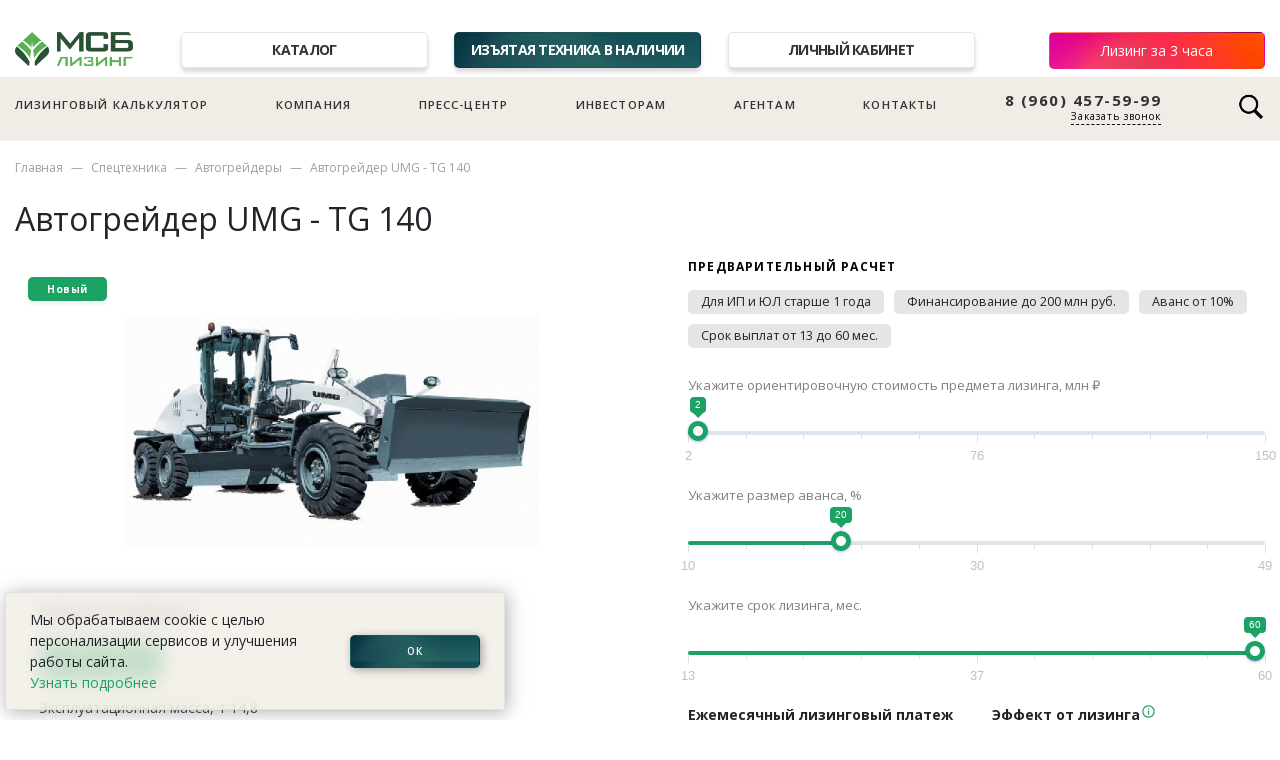

--- FILE ---
content_type: text/html; charset=UTF-8
request_url: https://www.msb-leasing.ru/item/avtogrejder-umg-tg-140
body_size: 15497
content:
<!DOCTYPE html>
<html lang="ru_RU">
<head>
    <title>Автогрейдер UMG - TG 140 в лизинг</title>
    <meta charset="UTF-8">
    <meta http-equiv="X-UA-Compatible" content="IE=edge">
    <meta name="viewport" content="width=device-width, initial-scale=1">
        <meta name="description" content="Автогрейдер UMG - TG 140 в лизинг по выгодной цене. Большой выбор дорожных грейдеров в каталоге МСБ-Лизинг">
<meta property="og:description" content="Автогрейдер UMG - TG 140 в лизинг по выгодной цене. Большой выбор дорожных грейдеров в каталоге МСБ-Лизинг">
<meta name="csrf-param" content="_csrf">
<meta name="csrf-token" content="t9OLYYB2MjjXq1lVlywDM8DTiQNB_7i4kiwGhtRf0V6EjL4i6y9BDoWdPgevbzFVo-e-WhOMgerwRUT-p2_oHQ==">

<link href="/assets/baa3506e/css/bootstrap.css?v=1751267172" rel="stylesheet">
<link href="https://cdn.jsdelivr.net/npm/suggestions-jquery@19.8.0/dist/css/suggestions.min.css" rel="stylesheet">
<link href="https://cdnjs.cloudflare.com/ajax/libs/ion-rangeslider/2.3.1/css/ion.rangeSlider.min.css" rel="stylesheet">
<link href="https://unpkg.com/swiper/swiper-bundle.min.css" rel="stylesheet">
<link href="/assets/6c9f0c87/css/activeform.css?v=1769802660" rel="stylesheet">
<script>var inputmask_120c9f00 = {"mask":"7 (999) 999-99999"};</script>    <meta property='og:locale' content='ru_RU'>
    <meta property='og:site_name' content='МСБ-Лизинг'>
    <meta property='og:title' content='Автогрейдер UMG - TG 140 в лизинг'>
    <meta property='og:type' content='website'>

    <link rel='prefetch' href='/services'>
    <link rel='prefetch' href='/company'>
    <link rel='prefetch' href='/company/contacts'>

    <link rel='icon' href='/favicon.png' type='image/png'>
    <link rel='preconnect' href='https://fonts.googleapis.com'>
    <link rel='preconnect' href='https://fonts.gstatic.com' crossorigin>
    <link href='https://fonts.googleapis.com/css2?family=Open+Sans:ital,wght@0,300;0,400;0,600;0,700;0,800;1,400&amp;display=swap'
          rel='stylesheet'>


    <link rel='stylesheet' href="/css/design1.css?0449">
    <link rel='stylesheet' href="/css/design2.css?0449">

    <!--    <link rel='stylesheet' href="/css/homepage.css?--><!--">-->

    <link rel='stylesheet' href="/css/homepage2.css?0449">
    <link rel='stylesheet' href="/css/marketplace.css?0449">
    <link rel='stylesheet' href="/css/company.css?0449">
    <link rel='stylesheet' href="/css/leasing.css?0449">
    <link rel='stylesheet' href="/css/form.css?0449">
    <link rel='stylesheet' href="/css/calc.css?0449">
    <link rel='stylesheet' href="/css/cabinet.css?0449">
    <link rel='stylesheet' href="/css/cabinet_edoc.css?0449">
    <link rel='stylesheet' href="/css/redesign.css?0449">

    <link rel='stylesheet' href="/css/contacts.css?0449">


    <link rel='stylesheet' href="/css/calc3.css?0449">
    <link rel='stylesheet' href="/css/trucks.css?0449">
    <link rel='stylesheet' href="/css/shop.css?0449">
    <link rel='stylesheet' href="/css/shopslider.css?0449">
    <link rel='stylesheet' href="/css/design2024.css?0449">


    <!-- Roistat Counter Start -->
    <script>
        (function (w, d, s, h, id) {
            w.roistatProjectId = id;
            w.roistatHost = h;
            var p = d.location.protocol == "https:" ? "https://" : "http://";
            var u = /^.*roistat_visit=[^;]+(.*)?$/.test(d.cookie) ? "/dist/module.js" : "/api/site/1.0/" + id + "/init?referrer=" + encodeURIComponent(d.location.href);
            var js = d.createElement(s);
            js.charset = "UTF-8";
            js.async = 1;
            js.src = p + h + u;
            var js2 = d.getElementsByTagName(s)[0];
            js2.parentNode.insertBefore(js, js2);
        })(window, document, 'script', 'cloud.roistat.com', '7236976439888c33a7dddd7ed4b7c05d');
    </script>
    <!-- Roistat Counter End -->

</head>

<body>

<header class="d-block">

    <div class="d-none d-md-block topnav mt-4 pt-2 mb-2 container">
        <div class="d-flex">
            <div><a class='topnav_logo' href='/'>
                    <img src='/image/image001.png'
                         alt='МСБ-Лизинг'>
                </a>
            </div>
            <div class="px-5 flex-grow-1 d-flex  justify-content-between">

                <div class='topnav_item'>
                    <a class='topnav_link' style="" href='/services'>Каталог</a>
                </div>
                <div class='topnav_item'>
                    <!--                    <a class='topnav_link' style="" href='/shop'>Магазин техники в наличии</a>-->
                    <a class='topnav_link topnav_link__special' style="" href='/seized'>Изъятая техника в наличии</a>
                </div>

                <div class='topnav_item'>
                    <a class='topnav_link' style="" href='/cabinet'>Личный кабинет</a>
                </div>
            </div>
                        <div>
                <a class='button_whatsapp button__red' href='/form'>Лизинг за 3 часа</a>
            </div>
                    </div>
    </div>


    <!--  только для мобильного меню-бутерброда-->
    <nav class="d-md-none container navbar navbar-expand-lg  navbar-light">
        <a class="navbar-brand" href="/">
            <img src="/image/image001.png"
                 alt="МСБ-Лизинг">
        </a>

        <style>
            .button-wrapper {
                display: flex;
                /*align-items: center;*/
                gap: 2px; /* пробел между кнопками */
            }

            .button-wrapper a,
            .button-wrapper button {
                height: 32px; /* одинаковая высота */
                display: flex;
                /*align-items: center;*/
                padding: 0 2px;
            }
        </style>

        <div class="d-flex ml-auto button-wrapper">
<!--            <a href="https://widget.yourgood.app/#whatsapp" class="button_whatsapp_top" target="_blank">-->
<!--                <img class="d-md-none" src="/image/design/2024/whatsapp.png"></a>-->

            <a href="tel:88007073637" class="d-md-none">
                <img style="width: 32px; margin-top: 0px;" src="/image/design/call_icon8.png">
            </a>

            <button class="navbar-toggler" type="button" data-toggle="collapse" data-target="#navbar">
                <span class="navbar-toggler-icon"></span>
            </button>
        </div>

        <div class="collapse pda_navbar_shadow navbar-collapse justify-content-between" id="navbar">
            <ul style="padding-top: 15px;" class="mx-4 navbar-nav justify-content-between">

                <li class='nav-item'>
                    <a class='nav-link' href='/calculator'>Лизинговый калькулятор</a>
                </li>
                <li class='nav-item'>
                    <a class='nav-link' href="/services">Каталог</a>
                </li>
                <li class='nav-item'>
                    <a class='nav-link' href='/seized'><span class="blink"
                                                             style="color: var(--msb-green2)">&rarr;</span> Изъятая
                        техника в наличии</a>
                </li>
                <li class='nav-item'>
                    <a class='nav-link' href='/cabinet'>Личный кабинет</a>
                </li>


                <li class='d-none  d-lg-inline-block nav-item'>
                    <a class='nav-link' href='/company'>Компания</a>
                </li>

                <!--                только для мобильного меню-бутерброда -->
                <li class='nav-item d-lg-none'>
                    <span class='nav-link' onclick="$('#submenu_company').slideToggle(180)">Компания <span
                                style="font-size: 80%;color:grey">&#x25BC;</span></span>
                </li>

                <div id="submenu_company" class="nav-item" style="display: none;">
                    <div class='ml-3'>
                        <div><a class="submenu_item" href='/company'>О компании</a></div>
                        <div><a class="submenu_item" href='/company/clients'>Клиентам</a></div>
                        <!--                        <div><a class="submenu_item" href='/investors'>Инвесторам</a></div>-->
                        <div><a class="submenu_item" href='/company/staff'>Команда</a></div>
                        <div><a class="submenu_item" href='/company/career'>Карьера и жизнь в компании</a></div>
                        <div><a class="submenu_item" href='/company/our-clients'>Наши клиенты</a></div>
                        <div><a class="submenu_item" href='/company/docs'>Документы</a></div>
                        <div><a class="submenu_item" href='/company/requisites'>Реквизиты</a></div>
                        <div><a class="submenu_item" href='/company/faq'>Вопрос-ответ</a></div>
                        <div><a class="submenu_item" href='/company/partners'>Наши партнеры</a></div>
                        <div><a class="submenu_item" href='/siezed'>Изъятая техника в наличии</a></div>
                        <div><a class="submenu_item" href='/company/contacts'>Контакты</a></div>
                    </div>

                </div>


                <!--        <li class='nav-item'>-->
                <!--          <a class='nav-link' href="/services">Каталог</a>-->
                <!--        </li>-->


                <li class='nav-item'>
                    <a class='nav-link' href='/news'>Пресс-центр</a>
                </li>
                <li class='nav-item d-none d-lg-inline-block'>
                    <a class='nav-link' href='/investors'>Инвесторам</a>
                </li>

                <li class='nav-item'>
                    <a class='nav-link'
                       href='https://agent.msb-leasing.ru/?utm_source=msb_sayt&utm_medium=cpc&utm_campaign=traffik_s_sayata_msb'>Агентам</a>
                </li>

                <!--                только для мобильного меню-бутерброда -->
                <li class='nav-item d-lg-none'>
                    <span class='nav-link' onclick="$('#submenu_investors').slideToggle(180)">Инвесторам <span
                                style='font-size: 80%;color:grey'>&#x25BC;</span></span>
                </li>

                <div id='submenu_investors' class='nav-item' style='display: none;'>
                    <div class='ml-3'>
                        <div><a class='submenu_item' href='/investors'>Инвесторам</a></div>
                        <div><a class='submenu_item' href='/investors/info'>Основные
                                показатели</a></div>
                        <div><a class='submenu_item' href='/investors/bonds'>Выпуски облигаций</a></div>
                        <div><a class='submenu_item' href='/investors/disclosure'>Раскрытие информации</a></div>

                    </div>

                </div>


                <li class="nav-item">
                    <a class="nav-link" href="/company/contacts">Контакты</a>
                </li>


                <li class='nav-item my-3 my-md-0 pl-2 pl-md-0'>
                    <a class='button_whatsapp button__red' href='/form'>Лизинг за 3 часа</a>
                </li>

<!--                <li class="pl-2 pl-md-0 mb-2 mb-md-0">-->
<!--                    <a href=' https://widget.yourgood.app/#whatsapp' class='py-1 pr-3 button_whatsapp'-->
<!--                       target='_blank'><img-->
<!--                                width='25' class='ml-2 mr-2' src='/image/design/2024/whatsapp.png'>Написать-->
<!--                        WhatsApp</a>-->
<!--                </li>-->

            </ul>
            <div class="navbar-text mt-md-3">
                <div class="float-right">
                    <div class="region_phone">
                        <div class="wrap_icon inner-table-block">
                            <div class="phone-block pl-3 pl-md-0">
                                <div>
                                    <div class="phone">
                                        <div class="wrap">
                                            <div style="position:relative;">
                                                <img class="d-xnone d-md-block nav_call_ico"
                                                     src="/image/design/call_icon.png">
                                                <a href="tel:88007073637"
                                                   onclick="ym(30946921,'reachGoal','7')">8 (800) 707-36-37</a></div>
                                        </div>
                                    </div>
                                </div>
                                <div class="callback_wrap"><span
                                            class="js_b24_widget_start callback-block" style="font-weight: 500;"
                                            onclick="$('#modal_form_callus1').modal();ym(30946921,'reachGoal','8');">Заказать звонок</span>
                                </div>


                            </div>
                        </div>
                    </div>
                </div>
            </div>
        </div>

    </nav>
    <div class="d-none d-md-block  py-3 navi">


        <ul class="container navi_ul justify-content-between">
            <li>
                <a href='/calculator'>Лизинговый калькулятор
<!--                    <img class='navi_dot' src='/image/design/dot.png'>-->
                </a>
            </li>
            <li>
                <a href='/company'>Компания</a>
            </li>
            <li>
                <a href='/news'>Пресс-центр</a>
            </li>
            <li class='d-none d-lg-inline-block'>
                <a href='/investors'>Инвесторам</a>
            </li>
            <li>
                <a href='https://agent.msb-leasing.ru/?utm_source=msb_sayt&utm_medium=cpc&utm_campaign=traffik_s_sayata_msb'>Агентам</a>
            </li>
            <li>
                <a href='/company/contacts'>Контакты</a>
            </li>

            <li id='header_phone' style="line-height: 100%;text-align: right;">
                <a href='tel:8-960-457-59-99' style="font-weight: 700;font-size: 15px;display:block;"
                   onclick="ym(30946921,'reachGoal','7')">8 (960) 457-59-99</a>
                <div
                        class='js_b24_widget_start navi_callback'
                        onclick="$('#modal_form_callus1').modal();ym(30946921,'reachGoal','8');">Заказать звонок
                </div>
            </li>

                        <li>
                <div class="d-flex">
                    <form id='header_search' style='display: none' action='/search'>
                        <input required type='search' style='width: 284px;font-size: 1em;' class='form-control' name='q'
                               placeholder='Поиск'>
                    </form>
                    <div>
                        <img class="ml-2" style='width: 28px;cursor: pointer' src='/image/design/ico_search2.png'
                             onclick="$('#header_phone').toggle(100);$('#header_search').toggle(200);$('#header_search input').focus()">
                    </div>
                </div>
                            </li>

<!--            <li>-->
<!--                <a href="https://widget.yourgood.app/#whatsapp" class="button_whatsapp" target="_blank">-->
<!--                    <img width="25" class="ml-2 mr-2" src="/image/design/2024/whatsapp.png">Написать WhatsApp</a>-->
<!--            </li>-->
        </ul>
    </div>
</header>

<section class="bg-white">

        
<!--модальная форма id=modal_form_item -->

<div class='modal fade modal_form js_contact_form_wrapper' id='modal_form_item'>
    <div class='modal-dialog'>
        <div class='modal-content'>
            <div class='modal-header' style='padding-bottom: 0;'>
                <h5 id="modal_form_item_title"  class='modal-title js_submit_success_hide'>Заявка на лизинг</h5>
                <h5 class='modal-title js_submit_success_show'>Заявка получена!</h5>

                <button type='button' class='close' data-dismiss='modal'>
                    <span>&times;</span>
                </button>
            </div>
            <div class='modal-body' style='padding-top: 10px;'>

                <div class="js_submit_success_show success_message">
                    Спасибо, ваш запрос отправлен нашим менеджерам.
                    Мы скоро свяжемся с вами!
                </div>
                <form id="w0" class="js_contact_form js_submit_success_hide form-vertical kv-form-bs4" action="/popup-request-submit" method="post">
<input type="hidden" name="_csrf" value="t9OLYYB2MjjXq1lVlywDM8DTiQNB_7i4kiwGhtRf0V6EjL4i6y9BDoWdPgevbzFVo-e-WhOMgerwRUT-p2_oHQ==">
				<div class="form-group highlight-addon field-contactmarketplaceform-product_name">


<input type="hidden" id="contactmarketplaceform-product_name" class="form-control" name="ContactMarketplaceForm[product_name]" value="Автогрейдер UMG - TG 140">

<div class="invalid-feedback"></div>

</div>              <div class="form-group highlight-addon field-contactmarketplaceform-product_id">


<input type="hidden" id="contactmarketplaceform-product_id" class="form-control" name="ContactMarketplaceForm[product_id]" value="661">

<div class="invalid-feedback"></div>

</div>
                <div class="form-group highlight-addon field-contactmarketplaceform-name required">
<label class="has-star" for="contactmarketplaceform-name">Укажите ваше имя</label>

<input type="text" id="contactmarketplaceform-name" class="form-control" name="ContactMarketplaceForm[name]" aria-required="true">

<div class="invalid-feedback"></div>

</div><!--                -->

                <div class="form-group highlight-addon field-contactmarketplaceform-phone required">
<label class="has-star" for="contactmarketplaceform-phone">Контактный телефон</label>

<input type="text" id="contactmarketplaceform-phone" class="form-control" name="ContactMarketplaceForm[phone]" aria-required="true" data-plugin-inputmask="inputmask_120c9f00">

<div class="invalid-feedback"></div>

</div>
                <div class="form-group highlight-addon field-contactmarketplaceform-orgform">
<label class="has-star pt-0">Укажите свой статус:</label>

<input type="hidden" name="ContactMarketplaceForm[orgForm]" value=""><div id="contactmarketplaceform-orgform" role="radiogroup"><div class="form-check form-check-inline"><input type="radio" id="contactmarketplaceform-orgform--0" class="form-check-input" name="ContactMarketplaceForm[orgForm]" value="JUR" checked data-index="0" labelOptions='{"class":"form-check-label"}'><label class="form-check-label" for="contactmarketplaceform-orgform--0">Юридическое лицо</label></div>
<div class="form-check form-check-inline"><input type="radio" id="contactmarketplaceform-orgform--1" class="form-check-input" name="ContactMarketplaceForm[orgForm]" value="IP" data-index="1" labelOptions='{"class":"form-check-label"}'><label class="form-check-label" for="contactmarketplaceform-orgform--1">ИП</label></div>
<div class="form-check form-check-inline"><input type="radio" id="contactmarketplaceform-orgform--2" class="form-check-input" name="ContactMarketplaceForm[orgForm]" value="AGENT" data-index="2" labelOptions='{"class":"form-check-label"}'><label class="form-check-label" for="contactmarketplaceform-orgform--2">Агент</label></div></div>

<div class="invalid-feedback"></div>

</div>
<!--                -->                <div class="form-group highlight-addon field-contactmarketplaceform-agree">
<div class="form-check"><input type="hidden" name="ContactMarketplaceForm[agree]" value="0"><input type="checkbox" id="contactmarketplaceform-agree" class="form-check-input" name="ContactMarketplaceForm[agree]" value="1">
<label class="has-star form-check-label" for="contactmarketplaceform-agree">Ознакомлен с <a href="/company/personal">соглашеним на обработку персональных данных</a></label>
<div class="invalid-feedback"></div>
</div>
</div>
                <div class="form-group highlight-addon field-contactpopupquestionform-yacaptcha required">
    <div class="yacaptcha_error"><div class="invalid-feedback"></div></div></div>
    <input type="hidden" id="contactmarketplaceform_384_-yacaptcha" class="form-control" name="ContactMarketplaceForm[yaCaptcha]">
<div id="captcha-container_contactmarketplaceform_384_"></div>

<script>
	function smartCaptchaInitcontactmarketplaceform_384_() {
		if (!window.smartCaptcha) {
			return;
		}

		const container = document.getElementById('captcha-container_contactmarketplaceform_384_');

		const widgetId = window.smartCaptcha.render(container, {
			sitekey: 'ysc1_hZ2c5UjPQIg6Yihwe23hGVKeUnw3IOEtxwwGEKBO3c835c78',
			hl: 'ru',
			callback: yandex_captcha_contactmarketplaceform_384_,
		});
// alert(widgetId);
console.log(widgetId);
	}
function successCallback(){
	$('.yacaptcha_error').removeClass('yacaptcha_error');
}
	function yandex_captcha_contactmarketplaceform_384_() {
		var smartToken = document.querySelector('#captcha-container_contactmarketplaceform_384_ > input[name="smart-token"]').value;
		document.getElementById('contactmarketplaceform_384_-yacaptcha').value = smartToken;
	}
</script>
<style>
	 /*HACK?*/
	.form-group>.yacaptcha_error>.invalid-feedback{
		display: block;
	}
</style>


                <div class="mt-2">
                    <button type='submit' xonclick="ym(30946921,'reachGoal','10')" class='btn callus_btn btn_msb btn_green'>Отправить заявку</button>
                </div>
                <div class="modal_form_notice my-2">*Поле обязательно для заполнения</div>
                </form>            </div>
        </div>
    </div>
</div>


<div class='container'>
    <!--хлебные крошки-->
    <nav>
<ol class='breadcrumb'>
    <li class='breadcrumb-item'><a href='/'>Главная</a></li>

  
    <li class='breadcrumb-item'>
                    <a href='/services/lizing-spetstekhniki'>Спецтехника</a>
            </li>
    
    <li class='breadcrumb-item'>
                    <a href='/subcat/avtogrejdery'>Автогрейдеры</a>
            </li>
    
    <li class='breadcrumb-item'>
                    <a href='#'>Автогрейдер UMG - TG 140</a>
            </li>
    </ol>
</nav>


<h2 class="market_item_title mb-3">Автогрейдер UMG - TG 140</h2>


<div class="row no-gutters market_item_row">
    <div class="col-md-6 market_item_col1">

        <div class="market_item_flex">
            <div class="market_item_flex_item market_item_flex_item_pic">

                                    <div class='market_subcat_card_state'>Новый</div>
                
                
<!-- если не одна картинка, то создаем слайдер -->
                <img class='market_item_img'  alt="Автогрейдер UMG - TG 140" title="Автогрейдер UMG - TG 140"  src='/upload/marketplace/661.jpg?1649'>
        
            </div>
            <div class='market_item_flex_item market_item_flex_item_info pb-5 pr-5 pt-3 pl-4'>
                                  <div class='market_item_price_none mb-2 mt-4'>Цена по запросу</div>

                  <a class='btn callus_btn btn_msb btn_green mt-2 mt-md-2 mb-3'
                     onclick="$('#modal_form_item').modal();$('#modal_form_item_title').text('Запрос цены');"
                  >Запрос цены</a> <br>
                                Эксплуатационная масса, т 14,8<br />
    Модель двигателя ЯМЗ-53416.1000175<br />
    Мощность двигателя, кВт (л.с.) 131 (178)<br />
<br />
<br />
Просторная и комфортабельная кабина с климатической системой, со встроенной системой защиты от падающих предметов (FOPS) и защитой при опрокидывании машины (ROPS).<br />
Конструкция и остекление кабины обеспечивают прекрасный панорамный обзор.<br />
Рядный двигатель ЯМЗ последнего поколения, благодаря интеллектуальной системе управления, турбонаддуву и охлаждению наддувочного воздуха, имеет высокую мощность. Среди его достоинств — топливная экономичность, легкий холодный запуск при отрицательной температуре, низкий уровень шума и вибрации.<br />
Большое разнообразие навесного оборудования.<br />
Т-образная тяговая рама грейдерного отвала рассчитана на высокие нагрузки.<br />
Многофункциональный дисплей<br />
<br />
Технические характеристики грейдера UMG - TG 140<br />
Колёсная схема	1х2х3<br />
Эксплуатационная масса, кг	14800<br />
Двигатель модель	Cummins/ЯМЗ<br />
Номинальная мощность, л.с.	131(178)<br />
Максимальная скорость вперед / назад, км/ч	42,5 / 28,9 (38,6 / 26,3)<br />
Радиус поворота, мм.	7800<br />
Производитель ДВС	ЯМЗ<br />
Модель ДВС	53416.1000175<br />
Номинальные обороты, об./мин.	170/2000<br />
Количество передач	6 / 3<br />
Класс автогрейдера	средний<br />
<br />
            </div>
        </div>
    </div>


    <div class="col-md-6 pl-md-5">
        <h4 class='market_item_calc_title mt-4 mt-md-0 mb-3'>Предварительный расчет</h4>


        <ul class="deal_conditions2">
         <li> Для ИП и ЮЛ старше 1 года<li> Финансирование до 200 млн руб.<li> Аванс от 10%<li> Срок выплат от 13 до 60 мес.        </ul>

        
<div class='calculator2__container js_calc_api' id="marketplace_calc2">

  

  <!--  выбора сегмента через select тут нет,
  но  это для единообразного html во всех калькуляторах. см calc.js -->
	<select style='display: none;' class='js_form_radio'>  <option selected
           id="segment1" value="1"
           data-advancemin="10"
           data-termmin="13" data-termmax="60"
           data-costmin="2000000" data-costmax="150000000"
		></option></select>

            <div class='calc2_slider mb-4'>
            <span class='calc2_label'>Укажите ориентировочную стоимость предмета лизинга, млн ₽</span>
            <input class="js_trigger_metrika_onchange" type='hidden' class='irs-hidden-input irs-val' id='range_sum'/>
        </div>

    


    <div class='calc2_slider mb-4'>
        <span class='calc2_label'>Укажите размер аванса, %</span>
        <input type='hidden' class='js_trigger_metrika_onchange irs-hidden-input irs-val' id='range_advance' data-default='20' />
    </div>

    <div class='calc2_slider mb-4'>
        <span class='calc2_label'>Укажите срок лизинга, мес.</span>
        <input  type='hidden' class='js_trigger_metrika_onchange irs-hidden-input irs-val irs-val2' id='range_term' data-default='60' />
    </div>


    <div class="row">
    <div class='col calc2_output_col mb-3'>
        <div class='calc_big_value_title2'>Ежемесячный лизинговый платеж</div>
        <div class='calc_big_value mb-2'><span id='js_calc_pay'></span> ₽</div>


        <div class='calc_small_value2'>
            <span id='js_calc_advance'></span> ₽ &mdash; авансовый платеж
<!--            <br>-->
<!--            <span id='js_calc_total'></span> ₽ &mdash; всего лизинговых-->
<!--            платежей-->
        </div>
        <br>
    </div>

    <div class='col calc2_output_col mb-3'>

            <div class='calc_big_value_title2'>Эффект от лизинга <img src='/image/design/marketplace/info.png' class="calc_big_value_info" onclick="$('#market_item_info_popup').slideToggle(200)">

            <div id="market_item_info_popup" class="market_item_info_popup market_card2_shadow market_card2_shadow_active   ">
                <div class="market_item_info_popup_title">Налоговые преимущества при покупки техники и транспорта в лизинг</div>
                <div class="market_item_info_popup_li mb-2 mt-2">Лизинговые платежи можно отнести на себестоимость, снизив налог на прибыль компании;</div>
                <div class='market_item_info_popup_li'>  НДС, включенный в лизинговые платежи,
                    предъявляется к возмещению. </div>
            </div>
            </div>

        <div class='calc_big_value mb-2'><span id='js_calc_eff'></span> ₽</div>


        <div class='calc_small_value2'>

            <span id='js_calc_nds'></span> ₽ &mdash; сумма
        НДС к зачету <br>

            <span id='js_calc_economy'></span> ₽ &mdash; экономия по
        налогу на прибыль
    </div>

    </div>
    <div class='market_item_price_notice2 ml-3 mb-5'>
        Данное предложение не является офертой,
        приведенный расчет &mdash; предварительный. <br>
        Для окончательного расчета отправьте заявку.
    </div>


</div>

        <a class='btn callus_btn btn_msb btn_green mt-3 mt-md-5 mb-2 mb-md-0'
           data-toggle='modal' data-target='#modal_form_item'>Отправить заявку</a>


    </div>
</div>

    <div class='col-12'>
        
  <div class="msb_card row no-gutters p-3 my-3">
              <div class='col-sm-6'>
          <div class='d-flex'>
            <div class='pr-2 mb-3 mb-sm-0'>
              <a href="/files/docs/Анкета 2025.doc">
                <img class="company_docs_ico" src="/image/design/ico_doc.png">
              </a>
            </div>
            <div>
              <a class="company_docs" href="/files/docs/Анкета 2025.doc">Анкета лизингополучателя</a><br>
              <span class="company_docs_size">193 Кб</span>
            </div>
          </div>
        </div>
              <div class='col-sm-6'>
          <div class='d-flex'>
            <div class='pr-2 mb-3 mb-sm-0'>
              <a href="/files/docs/Лизинговая заявка 2024.doc">
                <img class="company_docs_ico" src="/image/design/ico_doc.png">
              </a>
            </div>
            <div>
              <a class="company_docs" href="/files/docs/Лизинговая заявка 2024.doc">Лизинговая заявка</a><br>
              <span class="company_docs_size">127 Кб</span>
            </div>
          </div>
        </div>
        </div>

    </div>
    <div style='margin-bottom: 25px;'>
        &nbsp;
    </div>
    <a style="font-size: 12px;letter-spacing: 0.1em;color: #9F9F9F;margin-top: 36px;
" href="/subcat/35">< Назад к списку</a>
    <div class='about_features row mt-5 mb-5'>

    <div class='col-md-3 mb-4 mb-md-0 about_features_item d-flex'>
        <div><img class='subcat_features mr-3' src='/image/design/ico_heavy_truck.png'></div>
        <div class='about_features_wrap'>
            <div class='about_features_title'>Новые и БУ + лизинг</div>
            <div class='about_features_text'>Мы работаем напрямую с заводами-производителями и поставщиками подержанного транспорта</div>
        </div>
    </div>

    <div class='col-md-3 mb-4 mb-md-0 about_features_item d-flex'>
        <div><img class='subcat_features mr-3' src='/image/design/ico_search.png'></div>
		<div class='about_features_wrap'>
			<div class='about_features_title'>Подбор предмета лизинга</div>
			<div class='about_features_text'> Наш специалист поможет определиться с предметом лизинга, выполнит подбор под ваши задачи</div>
		</div>
	</div>
	<div class='col-md-3 mb-4 mb-md-0 about_features_item d-flex'>
        <div><img class='subcat_features mr-3' src='/image/design/ico_time.png'></div>
		<div class='about_features_wrap'>
			<div class='about_features_title'>Решение за 3 часа <sup>*</sup></div>
			<div class='about_features_text'>Мы быстро предложим условия и расчет.
                Заключить договор и забрать предмет лизинга можно уже на третий день после подачи заявки</div>
		</div>
	</div>
	<div class='col-md-3 mb-4 mb-md-0 about_features_item d-flex'>
        <div><img class='subcat_features mr-3' src='/image/design/ico_check.png'></div>
		<div class='about_features_wrap'>
			<div class='about_features_title'>График под ваш бизнес</div>
			<div class='about_features_text'>
                Равный, сезонный или убывающий график.
                Индивидуальный подход к сделке.

            </div>
		</div>
	</div>
</div>
    <div style='margin-bottom: 35px;'>&nbsp;</div>
</div>
</div> <!-- << не удалять этот тег -->

<div class='container item_marketing mb-4 pb-4' style="color:grey;">
    <i>Автогрейдер UMG - TG 140</i> &mdash; в лизинг по выгодной цене! Мы доставим предмет лизинга в города: Астрахань, Барнаул, Белгород, Брянск, Вологда,
    Воронеж, Волгоград, Екатеринбург, Ижевск, Казань, Калуга, Кемерово, Киров, Кисловодск, Краснодар, Красноярск,
    Курган, Курск, Липецк, Москва, Магнитогорск, Минеральные Воды, Набережные Челны, Невинномысск, Нижний Новгород,
    Новороссийск, Новосибирск, Омск, Оренбург, Орел, Орск, Пенза, Пермь, Петрозаводск, Псков, Пятигорск, Ростов-на-Дону,
    Рязань, Санкт-Петербург, Самара, Саранск, Саратов, Смоленск, Ставрополь, Тамбов, Томск, Тула, Тюмень, Ульяновск,
    Уфа, Хабаровск, Чебоксары, Челябинск, Энгельс, Южно-Сахалинск, Якутск.
</div>



<div class="homepage_callus pt-5 pb-5">
    <div class="container">
        <div class="row">
            <div class="col-md-6">
                <div class="homepage_callus_title mb-4">
                    Хотите воспользоваться <br> лизингом, но не знаете с чего
                    <br> начать? </div>
                <div class="homepage_callus_subtitle mb-3">
                    Оставьте заявку на обратный звонок, мы свяжемся с вами в кратчайшие
                    сроки и ответим на все вопросы.</div>
            </div>
            <div class="col-md-6">
                <div id="modal_form_callus" class="js_contact_form_wrapper homepage_callus_form">
                    <div class='js_submit_success_show homepage_callus_success'>
                        Спасибо, ваш вопрос отправлен нашим менеджерам. <br>
                        Мы скоро свяжемся с вами!
                    </div>
                    <form id="w1" class="js_contact_form js_submit_success_hide form-vertical kv-form-bs4" action="/popup-submit" method="post">
<input type="hidden" name="_csrf" value="t9OLYYB2MjjXq1lVlywDM8DTiQNB_7i4kiwGhtRf0V6EjL4i6y9BDoWdPgevbzFVo-e-WhOMgerwRUT-p2_oHQ==">                    <div class="form-group highlight-addon field-contactpopupquestionform-product_name">


<input type="hidden" id="contactpopupquestionform-product_name" class="form-control" name="ContactPopupQuestionForm[product_name]" value="Автогрейдер UMG - TG 140">

<div class="invalid-feedback"></div>

</div>                    <div class="row">
                        <div class="col-md-6"> <div class="form-group highlight-addon field-contactpopupquestionform-name required">
<label class="has-star" for="contactpopupquestionform-name">Укажите ваше имя</label>

<input type="text" id="contactpopupquestionform-name" class="form-control" name="ContactPopupQuestionForm[name]" aria-required="true">

<div class="invalid-feedback"></div>

</div></div>
                        <div class="col-md-6"> <div class="form-group highlight-addon field-contactpopupquestionform-phone required">
<label class="has-star" for="contactpopupquestionform-phone">Контактный телефон</label>

<input type="text" id="contactpopupquestionform-phone" class="form-control js_masked_phone_input" name="ContactPopupQuestionForm[phone]" maxlength="20" placeholder="+7 (900) 000-00-00" aria-required="true">

<div class="invalid-feedback"></div>

</div></div>
                    </div>

<!---->
<!--                    <div class="row pt-2">-->
<!--                        <div class="col-md-6"> --><!--</div>-->
<!--                        <div class="col-md-6"> --><!--</div>-->
<!--                    </div>-->

                    <div class="pt-2">
<!--                        -->
                            <div class="form-group highlight-addon field-contactpopupquestionform-orgform">
<label class="has-star pt-0">Укажите свой статус:</label>

<input type="hidden" name="ContactPopupQuestionForm[orgForm]" value=""><div id="contactpopupquestionform-orgform" role="radiogroup"><div class="form-check form-check-inline"><input type="radio" id="contactpopupquestionform-orgform--0" class="form-check-input" name="ContactPopupQuestionForm[orgForm]" value="JUR" checked data-index="0" labelOptions='{"class":"form-check-label"}'><label class="form-check-label" for="contactpopupquestionform-orgform--0">Юридическое лицо</label></div>
<div class="form-check form-check-inline"><input type="radio" id="contactpopupquestionform-orgform--1" class="form-check-input" name="ContactPopupQuestionForm[orgForm]" value="IP" data-index="1" labelOptions='{"class":"form-check-label"}'><label class="form-check-label" for="contactpopupquestionform-orgform--1">ИП</label></div>
<div class="form-check form-check-inline"><input type="radio" id="contactpopupquestionform-orgform--2" class="form-check-input" name="ContactPopupQuestionForm[orgForm]" value="AGENT" data-index="2" labelOptions='{"class":"form-check-label"}'><label class="form-check-label" for="contactpopupquestionform-orgform--2">Агент</label></div></div>

<div class="invalid-feedback"></div>

</div>

                        <div class="form-group highlight-addon field-contactpopupquestionform-agree">
<div class="form-check"><input type="hidden" name="ContactPopupQuestionForm[agree]" value="0"><input type="checkbox" id="contactpopupquestionform-agree" class="form-check-input" name="ContactPopupQuestionForm[agree]" value="1">
<label class="has-star form-check-label" for="contactpopupquestionform-agree">Ознакомлен с <a href="/company/personal" style="color:lightgreen">соглашеним на обработку персональных данных</a></label>
<div class="invalid-feedback"></div>
</div>
</div>                    </div>

                    <div class="row pt-3">
                        <div class="col">
                           <div class="form-group highlight-addon field-contactpopupquestionform-yacaptcha required">
    <div class="yacaptcha_error"><div class="invalid-feedback"></div></div></div>
    <input type="hidden" id="contactpopupquestionform_504_-yacaptcha" class="form-control" name="ContactPopupQuestionForm[yaCaptcha]">
<div id="captcha-container_contactpopupquestionform_504_"></div>

<script>
	function smartCaptchaInitcontactpopupquestionform_504_() {
		if (!window.smartCaptcha) {
			return;
		}

		const container = document.getElementById('captcha-container_contactpopupquestionform_504_');

		const widgetId = window.smartCaptcha.render(container, {
			sitekey: 'ysc1_hZ2c5UjPQIg6Yihwe23hGVKeUnw3IOEtxwwGEKBO3c835c78',
			hl: 'ru',
			callback: yandex_captcha_contactpopupquestionform_504_,
		});
// alert(widgetId);
console.log(widgetId);
	}
function successCallback(){
	$('.yacaptcha_error').removeClass('yacaptcha_error');
}
	function yandex_captcha_contactpopupquestionform_504_() {
		var smartToken = document.querySelector('#captcha-container_contactpopupquestionform_504_ > input[name="smart-token"]').value;
		document.getElementById('contactpopupquestionform_504_-yacaptcha').value = smartToken;
	}
</script>
<style>
	 /*HACK?*/
	.form-group>.yacaptcha_error>.invalid-feedback{
		display: block;
	}
</style>


                            <!--                            <div style="font-size: 85%;" class="my-2">* Поля, обязательные для заполнения</div>-->
                        </div>
                        <div class="col pt-3">
                            <button type='submit' class='homepage_callus_button'>Отправить вопрос</button></div>
                    </div>

                    </form>                </div>
            </div>
        </div>
    </div>
</div>





</section>
<style>
	#cookie_consent {
		display: none;
		position: fixed;
		left: 5px;
		bottom: 10px;
		width: 96%;
		max-width: 500px;
		z-index: 1000;
		background-color: #F1EDE6c7;
		backdrop-filter: blur(10px);
		box-shadow: 2px 2px 17px 0px #8080809e;
	}

	#cookie_consent button {
		width: 100%;
	}

	@media (min-width: 768px) {
		left: 20px;
		bottom: 10px;
	}
</style>
<div class="p-2 py-md-3 px-md-4 border" id='cookie_consent'>
	<div class='row align-items-center'>
		<div class="col-md-8" id='cookie_consent_txt'>Мы обрабатываем сооkіе с целью персонализации
			сервисов и улучшения работы сайта.
			<br> <a href="/company/privacy">Узнать подробнее</a>
		</div>
		<div class="col-md-4" id='cookie_consent_btn'>
			<button class="w100 mt-3 mt-md-0 p-2 button button__shadow button__gradient_green">ОК</button>
		</div>
	</div>
</div>


<footer id="footer" class="footer-v1">
	<div class="footer_top">
		<div class="container">
			<div class="row">
				<div class="col-md-3 col-sm-4 col-12">
					<div class="first_bottom_menu">
						<div class="bottom-menu">
							<div class="items">
								<div class="item">
									<div class="title"><a href="/services">ЛИЗИНГ</a></div>
								</div>
								<div class="wrap">


																			<div class='item'>
											<div class='title'><a
														href='/services/lizing-legkovykh-avtomobiley'>Легковые автомобили</a></div>
										</div>

																			<div class='item'>
											<div class='title'><a
														href='/services/lizing-gruzovykh-avtomobiley'>Грузовой транспорт</a></div>
										</div>

																			<div class='item'>
											<div class='title'><a
														href='/services/lizing-avtobusov-i-mikroavtobusov'>Автобусы и микроавтобусы</a></div>
										</div>

																			<div class='item'>
											<div class='title'><a
														href='/services/lizing-legkogo-kommercheskogo-transporta'>Легкий коммерческий транспорт</a></div>
										</div>

																			<div class='item'>
											<div class='title'><a
														href='/services/vozvratnyy-lizing'>Возвратный лизинг</a></div>
										</div>

																			<div class='item'>
											<div class='title'><a
														href='/services/lizing-oborudovaniya'>Оборудование</a></div>
										</div>

																			<div class='item'>
											<div class='title'><a
														href='/services/lizing-meditsinskogo-oborudovaniya'>Медицинское оборудование</a></div>
										</div>

																			<div class='item'>
											<div class='title'><a
														href='/services/lizing-zheleznodorozhnogo-transporta'>Железнодорожный транспорт</a></div>
										</div>

																			<div class='item'>
											<div class='title'><a
														href='/services/selskohozajstvennaa-tehnika'>Сельскохозяйственная техника</a></div>
										</div>

																			<div class='item'>
											<div class='title'><a
														href='/services/lizing-spetstekhniki'>Спецтехника</a></div>
										</div>

																			<div class='item'>
											<div class='title'><a
														href='/services/oborudovanie-iz-kitaa'>Оборудование из Китая</a></div>
										</div>

																			<div class='item'>
											<div class='title'><a
														href='/services/lizing-kommerceskoj-nedvizimosti'>Лизинг коммерческой недвижимости</a></div>
										</div>

																			<div class='item'>
											<div class='title'><a
														href='/services/lizing-dla-taksoparkov'>Лизинг для таксопарков</a></div>
										</div>

																			<div class='item'>
											<div class='title'><a
														href='/services/lizing-majningovogo-oborudovania'>Лизинг майнингового оборудования</a></div>
										</div>

																			<div class='item'>
											<div class='title'><a
														href='/services/trucks'>Европейский грузовой транспорт</a></div>
										</div>

																			<div class='item'>
											<div class='title'><a
														href='/services/morskie-i-recnye-suda'>Морские и речные суда</a></div>
										</div>

									

								</div>
							</div>
						</div>
					</div>
				</div>

				<div class="col-md-3 col-sm-4 col-12">
					<div class="third_bottom_menu">
						<div class="bottom-menu">
							<div class="items">
								<div class="item">
									<div class="title"><a href="/company/">Компания</a></div>
								</div>
								<div class="wrap">
									<div class="item">
										<div class="title"><a href="/company">О компании</a></div>
									</div>
									<div class="item">
										<div class="title"><a href="/company/clients/">Клиентам</a></div>
									</div>
									<div class="item">
										<div class="title"><a href="/company/staff/">Команда</a></div>
									</div>
									<div class="item">
										<div class="title"><a href="/company/career/">Карьера и жизнь в компании</a>
										</div>
									</div>
									<div class="item">
										<div class="title"><a href="/company/our-clients">Наши клиенты</a></div>
									</div>
									<div class="item">
										<div class="title"><a href="/company/docs">Документы</a></div>
									</div>
									<div class="item">
										<div class="title"><a href="/company/requisites/">Реквизиты</a></div>
									</div>
									<div class="item">
										<div class="title"><a href="/company/faq">Вопрос ответ</a></div>
									</div>
									<div class="item">
										<div class="title"><a href="/company/partners">Наши партнеры</a>
										</div>
									</div>
									<div class='item'>
										<div class='title'><a href='/calculator'>Лизинговый калькулятор</a>
										</div>
									</div>
								</div>
							</div>
						</div>
					</div>
				</div>
				<div class="col-md-3 col-sm-4 col-12">
					<div class="fourth_bottom_menu">
						<div class="bottom-menu second">
							<div class="items">

								<div class='item'>
									<div class='title'><a href='/investors'>Инвесторам &mdash; раскрытие
											информации</a></div>
								</div>
								<div class='item'>
									<div class='title'><a href='https://agent.msb-leasing.ru'>Агентский сервис</a></div>
								</div>

								<div class='item'>
									<div class='title'><a href='/seized'>Продажа изъятого имущества</a></div>
								</div>

								<div class="item">
									<div class="title"><a href="/news">Пресс-центр</a></div>
								</div>

								<div class="item">
									<div class="title"><a href="/company/contacts">Контакты</a></div>
								</div>
							</div>
						</div>
					</div>
				</div>
				<div class="col-md-3 col-12 contact-block">
					<div class="info">
						<div class="row">
							<div class="col-12">
								<div class="phone blocks">
									<div class="d-inline-block">
										<div class="phone">
											<div class="wrap">
												<div>
													<svg class="svg svg-phone white sm" width="5" height="13"
															viewBox="0 0 5 13">
														<path class="cls-phone"
																d="M785.738,193.457a22.174,22.174,0,0,0,1.136,2.041,0.62,0.62,0,0,1-.144.869l-0.3.3a0.908,0.908,0,0,1-.805.33,4.014,4.014,0,0,1-1.491-.274c-1.2-.679-1.657-2.35-1.9-3.664a13.4,13.4,0,0,1,.024-5.081c0.255-1.316.73-2.991,1.935-3.685a4.025,4.025,0,0,1,1.493-.288,0.888,0.888,0,0,1,.8.322l0.3,0.3a0.634,0.634,0,0,1,.113.875c-0.454.8-.788,1.37-1.132,2.045-0.143.28-.266,0.258-0.557,0.214l-0.468-.072a0.532,0.532,0,0,0-.7.366,8.047,8.047,0,0,0-.023,4.909,0.521,0.521,0,0,0,.7.358l0.468-.075c0.291-.048.4-0.066,0.555,0.207h0Z"
																transform="translate(-782 -184)"></path>
													</svg>
													<a href="tel:8-960-457-59-99" class="roistattel">8 (960) 457-59-99</a>
												</div>
											</div>
										</div>
									</div>
								</div>
							</div>
							<div class="col-md-12 col-sm-12">
								<div class="email blocks"><a href="mailto:manager@msb-leasing.ru ">
										manager@msb-leasing.ru </a></div>
							</div>
							<div class="col-md-12 col-sm-12">
								<div class="address blocks" style="margin-bottom: 21px;">
									<b>Центральный офис:</b> г. Москва, 1-й Волконский переулок, д.13, стр.2 , эт.7 , пом.9
								</div>

								<div class='address blocks'><b>Южный офис:</b> г. Ростов-на-Дону, Ворошиловский пр-т 62, офис 202
								</div>
								<a style="width: 100%;" class='mt-4 btn btn-orange nav_express_btn' href='/form'>Лизинг
									за 3 часа</a>

							</div>
						</div>
					</div>
				</div>
			</div>
		</div>
	</div>

	<div class="footer_bottom">
		<div class="container">
			<div class="row">

				<div class="copy-block col-md-6 col-sm-6 col-12">
					<div class="copy font_xs float-left">
						ООО &laquo;МСБ-Лизинг&raquo; раскрывает информацию, подлежащую раскрытию эмитентами <br>
						эмиссионных ценных бумаг на странице в сети Интернет ООО &laquo;Интерфакс-ЦРКИ&raquo; &mdash;
						<br>
						информационного агентства, аккредитованного
						ЦБ РФ. Информация доступна по <a href="http://www.e-disclosure.ru/portal/company.aspx?id=7704"
								target="_blank">ссылке</a>.<br><br>
						© 2026 Все права защищены.
						<p></p></div>
				</div>
				<div class="link_block col-md-6 col-sm-6 col-12">
					<div class="float-right">
						<div class="confidentiality"><a target="_blank" href="/company/personal">Соглашение на обработку
								персональных данных</a><br>
							<br>
							<a target="_blank" href="/company/privacy">Политика
								конфиденциальности</a></div>
					</div>
				</div>
			</div>
		</div>
	</div>
</footer>
<!--<a class="modal_form_callus" onclick="$('#modal_form_callus1').modal();ym(30946921, 'reachGoal', 'trubka')">-->
<!--<img src="/image/design/ico_widget.png"></a>-->

<!-- Modal _call_us.php -->
<div class='modal fade modal_form js_contact_form_wrapper' id='modal_form_callus1' tabindex='-1'>
    <div class='modal-dialog'>
        <div class='modal-content'>
            <div class='modal-header py-0 py-md-2'>
                <h5 class='modal-title js_submit_success_hide'>Написать в Службу заботы</h5>
                <h5 class='modal-title js_submit_success_show'>Вопрос получен!</h5>

                <button type='button' class='close' data-dismiss='modal'>
                    <span>&times;</span>
                </button>
            </div>
            <div class='modal-body py-0 py-md-3'>
                <div class='js_submit_success_show success_message'>
                    Спасибо, ваш вопрос отправлен нашим менеджерам.
                    Мы скоро свяжемся с вами!
                </div>
                <form id="call_us_modal_widget" class="js_contact_form js_submit_success_hide form-vertical kv-form-bs4" action="/popup-submit" method="post">
<input type="hidden" name="_csrf" value="t9OLYYB2MjjXq1lVlywDM8DTiQNB_7i4kiwGhtRf0V6EjL4i6y9BDoWdPgevbzFVo-e-WhOMgerwRUT-p2_oHQ=="><!--                -->
                <div class="form-group highlight-addon field-contactpopupquestionform-name required">
<label class="has-star" for="contactpopupquestionform-name">Укажите ваше имя</label>

<input type="text" id="contactpopupquestionform-name" class="form-control" name="ContactPopupQuestionForm[name]" aria-required="true">

<div class="invalid-feedback"></div>

</div>                <div class="form-group highlight-addon field-contactpopupquestionform-phone required">
<label class="has-star" for="contactpopupquestionform-phone">Контактный телефон</label>

<input type="text" id="contactpopupquestionform-phone" class="form-control js_masked_phone_input" name="ContactPopupQuestionForm[phone]" maxlength="20" placeholder="+7 (900) 000-00-00" aria-required="true">

<div class="invalid-feedback"></div>

</div>
<!--                --><!--                --><!--                -->                <div class="form-group highlight-addon field-contactpopupquestionform-agree">
<div class="form-check"><input type="hidden" name="ContactPopupQuestionForm[agree]" value="0"><input type="checkbox" id="contactpopupquestionform-agree" class="form-check-input" name="ContactPopupQuestionForm[agree]" value="1">
<label class="has-star form-check-label" for="contactpopupquestionform-agree">Ознакомлен с <a href="/company/personal">соглашеним на обработку персональных данных</a></label>
<div class="invalid-feedback"></div>
</div>
</div>
                <div class="form-group highlight-addon field-contactpopupquestionform-yacaptcha required">
    <div class="yacaptcha_error"><div class="invalid-feedback"></div></div></div>
    <input type="hidden" id="contactpopupquestionform_165_-yacaptcha" class="form-control" name="ContactPopupQuestionForm[yaCaptcha]">
<div id="captcha-container_contactpopupquestionform_165_"></div>

<script>
	function smartCaptchaInitcontactpopupquestionform_165_() {
		if (!window.smartCaptcha) {
			return;
		}

		const container = document.getElementById('captcha-container_contactpopupquestionform_165_');

		const widgetId = window.smartCaptcha.render(container, {
			sitekey: 'ysc1_hZ2c5UjPQIg6Yihwe23hGVKeUnw3IOEtxwwGEKBO3c835c78',
			hl: 'ru',
			callback: yandex_captcha_contactpopupquestionform_165_,
		});
// alert(widgetId);
console.log(widgetId);
	}
function successCallback(){
	$('.yacaptcha_error').removeClass('yacaptcha_error');
}
	function yandex_captcha_contactpopupquestionform_165_() {
		var smartToken = document.querySelector('#captcha-container_contactpopupquestionform_165_ > input[name="smart-token"]').value;
		document.getElementById('contactpopupquestionform_165_-yacaptcha').value = smartToken;
	}
</script>
<style>
	 /*HACK?*/
	.form-group>.yacaptcha_error>.invalid-feedback{
		display: block;
	}
</style>


                <div class="mt-3">
                    <button type='submit' class='btn callus_btn btn_msb btn_green w-100'>Отправить</button>
                </div>
                <div class="modal_form_notice my-2">*Поле обязательно для заполнения</div>
                </form>            </div>
        </div>
    </div>
</div>

<script src="https://smartcaptcha.yandexcloud.net/captcha.js?render=onload&amp;onload=smartCaptchaInitcontactmarketplaceform_384_" async defer></script>
<script src="https://smartcaptcha.yandexcloud.net/captcha.js?render=onload&amp;onload=smartCaptchaInitcontactpopupquestionform_504_" async defer></script>
<script src="https://smartcaptcha.yandexcloud.net/captcha.js?render=onload&amp;onload=smartCaptchaInitcontactpopupquestionform_165_" async defer></script>
<script src="/assets/d0a39831/jquery.js?v=1760772994"></script>
<script src="/assets/5f14e9ea/yii.js?v=1751267172"></script>
<script src="/assets/baa3506e/js/bootstrap.bundle.js?v=1751267172"></script>
<script src="/js/jquery.suggestions.min.js?v=1716246131"></script>
<script src="https://cdnjs.cloudflare.com/ajax/libs/ion-rangeslider/2.3.1/js/ion.rangeSlider.min.js"></script>
<script src="https://unpkg.com/swiper/swiper-bundle.min.js"></script>
<script src="/frontend/common.js?v=1759492758"></script>
<script src="/frontend/item_swiper.js?v=1755819957"></script>
<script src="/assets/5f14e9ea/yii.activeForm.js?v=1751267172"></script>
<script src="/assets/6c9f0c87/js/activeform.js?v=1769802660"></script>
<script src="/assets/5f14e9ea/yii.validation.js?v=1751267172"></script>
<script src="/assets/b2029c0/jquery.inputmask.js?v=1751267173"></script>
<script src="/frontend/calc.js?v=1761211353"></script>
<script>jQuery(function ($) {
var $el=jQuery("#w0 .kv-hint-special");if($el.length){$el.each(function(){$(this).activeFieldHint()});}kvBs4InitForm();
jQuery("#contactmarketplaceform-phone").inputmask(inputmask_120c9f00);
jQuery('#w0').yiiActiveForm([{"id":"contactmarketplaceform-product_name","name":"product_name","container":".field-contactmarketplaceform-product_name","input":"#contactmarketplaceform-product_name","error":".invalid-feedback","validate":function (attribute, value, messages, deferred, $form) {yii.validation.string(value, messages, {"message":"Значение «Product Name» должно быть строкой.","max":1000,"tooLong":"Значение «Product Name» должно содержать максимум 1 000 символов.","skipOnEmpty":1});}},{"id":"contactmarketplaceform-product_id","name":"product_id","container":".field-contactmarketplaceform-product_id","input":"#contactmarketplaceform-product_id","error":".invalid-feedback","validate":function (attribute, value, messages, deferred, $form) {yii.validation.number(value, messages, {"pattern":/^[+-]?\d+$/,"message":"Значение «Product Id» должно быть целым числом.","skipOnEmpty":1});}},{"id":"contactmarketplaceform-name","name":"name","container":".field-contactmarketplaceform-name","input":"#contactmarketplaceform-name","error":".invalid-feedback","validate":function (attribute, value, messages, deferred, $form) {yii.validation.required(value, messages, {"message":"Необходимо заполнить «Укажите ваше имя»."});}},{"id":"contactmarketplaceform-phone","name":"phone","container":".field-contactmarketplaceform-phone","input":"#contactmarketplaceform-phone","error":".invalid-feedback","validate":function (attribute, value, messages, deferred, $form) {yii.validation.required(value, messages, {"message":"Необходимо заполнить «Контактный телефон»."});}},{"id":"contactmarketplaceform-orgform","name":"orgForm","container":".field-contactmarketplaceform-orgform","input":"#contactmarketplaceform-orgform","error":".invalid-feedback","validate":function (attribute, value, messages, deferred, $form) {yii.validation.string(value, messages, {"message":"Значение «Org Form» должно быть строкой.","skipOnEmpty":1});}},{"id":"contactmarketplaceform-agree","name":"agree","container":".field-contactmarketplaceform-agree","input":"#contactmarketplaceform-agree","error":".invalid-feedback","validate":function (attribute, value, messages, deferred, $form) {yii.validation.compare(value, messages, {"operator":"==","type":"string","compareValue":"1","skipOnEmpty":1,"message":"Необходимо ознакомиться с соглашением"}, $form);}}], []);
var $el=jQuery("#w1 .kv-hint-special");if($el.length){$el.each(function(){$(this).activeFieldHint()});}kvBs4InitForm();
jQuery('#w1').yiiActiveForm([{"id":"contactpopupquestionform-product_name","name":"product_name","container":".field-contactpopupquestionform-product_name","input":"#contactpopupquestionform-product_name","error":".invalid-feedback","validate":function (attribute, value, messages, deferred, $form) {yii.validation.string(value, messages, {"message":"Значение «Product Name» должно быть строкой.","max":2000,"tooLong":"Значение «Product Name» должно содержать максимум 2 000 символов.","skipOnEmpty":1});}},{"id":"contactpopupquestionform-name","name":"name","container":".field-contactpopupquestionform-name","input":"#contactpopupquestionform-name","error":".invalid-feedback","validate":function (attribute, value, messages, deferred, $form) {value = yii.validation.trim($form, attribute, [], value);yii.validation.required(value, messages, {"message":"Необходимо заполнить «Укажите ваше имя»."});}},{"id":"contactpopupquestionform-phone","name":"phone","container":".field-contactpopupquestionform-phone","input":"#contactpopupquestionform-phone","error":".invalid-feedback","validate":function (attribute, value, messages, deferred, $form) {value = yii.validation.trim($form, attribute, [], value);yii.validation.required(value, messages, {"message":"Необходимо заполнить «Контактный телефон»."});}},{"id":"contactpopupquestionform-orgform","name":"orgForm","container":".field-contactpopupquestionform-orgform","input":"#contactpopupquestionform-orgform","error":".invalid-feedback","validate":function (attribute, value, messages, deferred, $form) {yii.validation.string(value, messages, {"message":"Значение «Org Form» должно быть строкой.","skipOnEmpty":1});}},{"id":"contactpopupquestionform-agree","name":"agree","container":".field-contactpopupquestionform-agree","input":"#contactpopupquestionform-agree","error":".invalid-feedback","validate":function (attribute, value, messages, deferred, $form) {yii.validation.compare(value, messages, {"operator":"==","type":"string","compareValue":"1","skipOnEmpty":1,"message":"Необходимо ознакомиться с соглашением"}, $form);}}], []);
var $el=jQuery("#call_us_modal_widget .kv-hint-special");if($el.length){$el.each(function(){$(this).activeFieldHint()});}kvBs4InitForm();
jQuery('#call_us_modal_widget').yiiActiveForm([{"id":"contactpopupquestionform-name","name":"name","container":".field-contactpopupquestionform-name","input":"#contactpopupquestionform-name","error":".invalid-feedback","validate":function (attribute, value, messages, deferred, $form) {value = yii.validation.trim($form, attribute, [], value);yii.validation.required(value, messages, {"message":"Необходимо заполнить «Укажите ваше имя»."});}},{"id":"contactpopupquestionform-phone","name":"phone","container":".field-contactpopupquestionform-phone","input":"#contactpopupquestionform-phone","error":".invalid-feedback","validate":function (attribute, value, messages, deferred, $form) {value = yii.validation.trim($form, attribute, [], value);yii.validation.required(value, messages, {"message":"Необходимо заполнить «Контактный телефон»."});}},{"id":"contactpopupquestionform-agree","name":"agree","container":".field-contactpopupquestionform-agree","input":"#contactpopupquestionform-agree","error":".invalid-feedback","validate":function (attribute, value, messages, deferred, $form) {yii.validation.compare(value, messages, {"operator":"==","type":"string","compareValue":"1","skipOnEmpty":1,"message":"Необходимо ознакомиться с соглашением"}, $form);}}], []);
});</script>
<!-- calltouch -->
<script>
    (function (w, d, n, c) {
        w.CalltouchDataObject = n;
        w[n] = function () {
            w[n]['callbacks'].push(arguments)
        };
        if (!w[n]['callbacks']) {
            w[n]['callbacks'] = []
        }
        w[n]['loaded'] = false;
        if (typeof c !== 'object') {
            c = [c]
        }
        w[n]['counters'] = c;
        for (var i = 0; i < c.length; i += 1) {
            p(c[i])
        }

        function p(cId) {
            var a = d.getElementsByTagName('script')[0], s = d.createElement('script'), i = function () {
                a.parentNode.insertBefore(s, a)
            }, m = typeof Array.prototype.find === 'function', n = m ? 'init-min.js' : 'init.js';
            s.async = true;
            s.src = 'https://mod.calltouch.ru/' + n + '?id=' + cId;
            if (w.opera == '[object Opera]') {
                d.addEventListener('DOMContentLoaded', i, false)
            } else {
                i()
            }
        }
    })(window, document, 'ct', '1kaznwfy');
</script>
<!-- calltouch -->



<script type='text/javascript'>!function () {
        var t = document.createElement('script');
        t.type = 'text/javascript', t.async = !0, t.src = 'https://vk.com/js/api/openapi.js?168', t.onload = function () {
            VK.Retargeting.Init('VK-RTRG-540030-aVu2o'), VK.Retargeting.Hit()
        }, document.head.appendChild(t)
    }();</script>
<noscript><img src='https://vk.com/rtrg?p=VK-RTRG-540030-aVu2o' style='position:fixed; left:-999px;' alt=''/></noscript>


<!-- Yandex.Metrika counter -->
<script type='text/javascript'>
    (function (m, e, t, r, i, k, a) {
        m[i] = m[i] || function () {
            (m[i].a = m[i].a || []).push(arguments)
        };
        m[i].l = 1 * new Date();
        for (var j = 0; j < document.scripts.length; j++) {
            if (document.scripts[j].src === r) {
                return;
            }
        }
        k = e.createElement(t), a = e.getElementsByTagName(t)[0], k.async = 1, k.src = r, a.parentNode.insertBefore(k, a)
    })
    (window, document, 'script', 'https://mc.yandex.ru/metrika/tag.js', 'ym');

    ym(30946921, 'init', {
        clickmap: true,
        trackLinks: true,
        accurateTrackBounce: true,
        webvisor: true
    });
</script>
<noscript>
    <div><img src='https://mc.yandex.ru/watch/30946921' style='position:absolute; left:-9999px;' alt=''/></div>
</noscript>
<!-- /Yandex.Metrika counter -->

<!--<script>(function () { var widget = document.createElement('script'); widget.defer = true; widget.dataset.pfId = 'b3378706-f209-45dd-8368-f80da0bc758e'; widget.src = 'https://widget.yourgood.app/script/widget.js?id=b3378706-f209-45dd-8368-f80da0bc758e&now='+Date.now(); document.head.appendChild(widget); })()</script>-->

</body>

</html>


--- FILE ---
content_type: text/css
request_url: https://www.msb-leasing.ru/css/company.css?0449
body_size: 1498
content:
.about_promo {
    background-image: url("/image/design/homepage/golf.jpg");
    background-size: cover;
    color: #fff;
    height: 400px;
    background-position-x: -380px;

}

.about_promo__career {
    background-image: url("/image/design/company/career/career-vis.jpg");
    background-position-x: unset;
    height: 445px;
}
.homepage_promo_secondary{
    font-size: 12px;
    line-height: 20px;
    margin-top: 15px;
}
.about_promo_items {
    margin-top: 90px;
}

.about_promo_items__career {
    text-shadow: 0px 4px 4px rgba(0, 0, 0, 0.25);
}



.homepage_promo_title {
    font-weight: bold;
    font-size: 30px;
    line-height: 55px;
}

.homepage_promo_item {
    font-size: 19px;
    text-align: center;
    font-weight: 300;
}

.homepage_promo_item:before {
    position: absolute;
    content: "";
    left: 48%;
    top: -23px;
    display: block;
    height: 9px;
    width: 13px;
    border-radius: 10px;
    background-color: white;
    /*background-color: #ccc;*/
}



.about_history ul {
    list-style: none;
    padding-left: 20px;
}

.about_history li {
    position: relative;
}

.about_history li::before {
    content: "\2022";
    color: var(--msb-green2);
    font-weight: bold;
    font-size: 18px;
    display: inline-block;
    width: 1em;
    position: absolute;
    top: 0;
    left: -25px;
}


.about_history_year {
    font-size: 32px;
    color: var(--msb-green2);
    padding-top: 4px;
}

.about_history_events {
    margin-top: 6px;
    font-weight: 300;
    font-size: 18px;
    line-height: 27px;
}

.about_history_row {
    padding: 10px 0;
    transition: background .3s;
}

.about_history_row:hover {
    background-color: #f9fbf9;
}

.company_about_promo_item {
    color: white;
    background-color: #777;
    text-align: center;
    font-size: 12px;
    line-height: 20px;
    height: 240px;
    padding-top: 65px;
    background-size: 110%;
    transition: all .6s;
}

.company_about_promo_item:hover {
    background-size: 125%;
}

.company_about_col:hover .market_card_more {
    display: block;
}

.market_card_more_about {
    width: calc(100% - 30px);
    text-align: center;
}

.company_about_promo_item a:link,
.company_about_promo_item a:visited {
    color: white;
    text-decoration: none;

}

.company_about_promo h4 {
    font-weight: 600;
    font-size: 18px;
    line-height: 15px;
    margin-bottom: 14px;
}


@media (max-width: 1000px) {
    .about_promo_items {
        margin-top: 20px;
    }

    .about_promo {
        height: auto;
        background-position-x: -600px;

    }

    .about_history li::before {
        left: -18px;
    }

    .about_history_events {
        margin-top: 5px;
        font-size: 16px;
        line-height: 24px;
    }

    .about_features_title{
        font-weight: 300;
        font-size: 14px;
        line-height: 15px;
        margin-bottom: 18px;
    }
    .about_features_item {
        margin-bottom: 35px;
    }

    .homepage_promo_title {
        font-weight: bold;
        font-size: 22px;
        line-height: 130%;
        text-align: center;
        text-shadow: 0px 4px 12px rgba(0, 0, 0, 0.45);
    }

    .homepage_promo_item {
        font-size: 18px;
        /*text-align: left;*/
        font-weight: 300;
        text-shadow: 0px 4px 12px rgba(0, 0, 0, 0.45);
    }

    .homepage_promo_item:before {
        display: none;
    }



}
.about_features_realty_row{
    justify-content: space-between;
    font-size: 156%;
    font-weight: 100;
    line-height: 100%;
}
.about_features_realty{
    align-items: center;
}
.about_features_num{
    font-size: 50px;
    padding-right: 10px;
    /*opacity: .4;*/
    color: var(--msb-green2);
}

.introtext {
    font-style: normal;
    font-weight: 300;
    font-size: 18px;
    line-height: 25px;
}

.subcat_features{
    width: 50px;
}

.about_features_img {
    background-color: #1ca263;
    height: 50px;
}

.about_features_title {
    font-size: 125%;
    font-weight: 300;
    line-height: 20px;
    margin-bottom: 12px;
}



.about_features_text {
    margin: 5px 0 0;
    font-size: .85em;
    color: #333;
}

.about_title {
    font-size: 32px;
    /*text-align: center;*/
    margin: 30px 0 10px;
}

.about_fa_icons i {
    font-size: 48px;
    color: #51a646;
    /*width: 80px;*/
}

.about_banks {
    min-width: 70px;
    width: 100%;
    max-width: 150px;
    /*padding: 10px;*/
    background-color: #fff;
    /*box-shadow: 0 0 10px rgba(0, 0, 0, .08);*/
    margin-top: 15px;
    margin-right: 10px;
}


.clients_img_wrap {
    margin: 0 auto 15px;
    line-height: 87px;
    width: 150px;
    height: 90px;
    text-align: center;
}

.clients_img {
    max-width: 100%;
    max-height: 100%
}

.newscard_title__career{
    display: block;
    margin-left: 25px;
    margin-right: 15px;
    margin-top: 36px;

    /*font-family: 'Open Sans';*/
    font-style: normal;
    font-weight: 300;
    font-size: 14px;
    line-height: 20px;

}

@media (max-width: 1000px) {

    .about_features_realty_row{
        font-size: 120%;
        font-weight: 100;
        line-height: 100%;
    }
.about_features_realty{
    margin-bottom: 20px;
}

/*яндекс ругался что на мобилньом слишком маленький шрифт*/
    .market_subcat_card_info_wrapper{
        font-size: 1em;
    }
    .about_features_text {
        font-size: 1em;
    }


}


--- FILE ---
content_type: text/css
request_url: https://www.msb-leasing.ru/css/leasing.css?0449
body_size: 847
content:
/* нестандартная верстка лизинг разделов */

/* realty */
.realty_header{
  font-size: 200%;
}

.realty_icon_title{
  font-size: 140%;
  margin-bottom: 10px;
}

.realty_icon{
  margin-bottom: 20px;
  height: 55px;
}
.realty_item {
  border: 1px solid #ededed;
  background-color: #fcfcfc;
  margin-top: -2px!important;
}

.realty_image {
  width: 100%;
  max-width: 225px;
  margin: auto;
}

.realty_title {
  font-size: 30px;
  margin-top: -15px;
}

.realty_small_grey_text {
  font-size: 95%;
  color: grey;
}

.realty_small_grey_text b{
  word-break: keep-all;
}
.realty_extra_toggle{
  color: var(--msb-green);
  border-bottom: 1px dashed var(--msb-green);
cursor:pointer;
  user-select:none;
  position: relative;
  /*display: inline-block;*/
}

.realty_extra_toggle:after{
  content: "▾";
  /*position: absolute;*/
  /*top: -5px;*/
  /*right: -17px;*/
  font-size: 130%;
  transition: all .2s;

}
.realty_extra_toggle.opened:after{
  /*content: "▲";*/
  transform: rotate(180deg);
  top: -2px !important;
  /*color: #000 !important;*/

}
.realty_item_ul{
list-style: none;
}


.realty_item_ul li::before {
  content: "\2022";
  color: var(--msb-green);
  font-size: 150%;
  font-weight: bold;
  display: inline-block;
  width: 0.9em;
  margin-left: -0.4em;
}

@media (max-width: 768px) {
  .realty_header{
    font-size: 150%;
  }
  .china_pref_item img{
    width: 30px;
  }
}

/*Китай*/
.china_how{
  line-height: 180%;
  border: 1px solid #f1f1f1;
  background: url("/image/design/china/how_bg.png") no-repeat bottom right #f8f9fb;
}

.china_title{
  font-size: 170%;
  margin-top: -10px;

}
.china_pref_title{
  font-size: 120%;
  font-weight: 600;
  line-height: 130%;
}
.china_asterisk{
  color:indianred;
}

.china_footer_text{
  font-size: 130%;
}

.reverse_visual{
  max-width: 790px;
  width: 100%;
}

--- FILE ---
content_type: text/css
request_url: https://www.msb-leasing.ru/css/design2024.css?0449
body_size: 2884
content:
:root {
    --obvodka-polya: #e5e5e5;
    --font-family: "Open Sans", sans-serif;

}

.topnav{
    user-select: none;
}
.topnav_logo img{
    width: 118px;
}
.topnav_item{
    flex: 1;
}
.topnav_link{
    display: block;
    text-align: center;
    max-width: 247px;
    border: 1px solid rgba(0, 0, 0, 0.1);
    border-radius: 5px;
    box-shadow: 0 4px 4px 0 rgba(0, 0, 0, 0.15);
    background: rgba(252, 252, 252, 0.2);
    font-weight: 700;
    font-size: 14px;
    line-height: 107%;
    letter-spacing: -0.05em;
    text-transform: uppercase;
    color: #333;
    padding: 10px 5px;
    transition: all .3s;
}

.topnav_link:link,
.topnav_link:visited{
    color: #333;
}
.topnav_link:hover{
    box-shadow: none;
}
.topnav_link__special{
    background-size: 100%;
    color: white!important;
    background-image: url(/image/homepage2/bg_button_green.jpg);
}
.topnav_link__special:hover{
    background-size: 150%;
}
.navi{
    user-select: none;
    background-color: #F1EDE6;
}
.navi_ul{
    list-style: none;
    display: flex;
}

.navi_ul li a{
    font-weight: 600;
    font-size: 11.5px;
    letter-spacing: 0.1em;
    text-transform: uppercase;
    color: #333;
    transition: border .4s;
    border-bottom: 1px solid rgba(255, 255, 255, 0);

}
.navi_ul li a:link,
.navi_ul li a:visited {
    color: #333;
}
.navi_ul li a:hover{
    border-bottom: 1px solid grey;
}

.navi_dot{    position: relative;
    width: 5px;
    top: -4px;
    right: -5px;
}

.navi_callback{
    font-weight: 400;
    font-size: 10px;
    line-height: 150%;
    letter-spacing: 0.1em;
    color: #000;
    border-bottom: dashed 1px #000;
    cursor: pointer;
    display: inline-block;
}

.sсat_banner {
    height: auto;
    background-image: url('/image/design/2024/mrt/top_bg3.jpg');
    background-repeat: no-repeat;
    background-size: cover;
    /*background-size: 227%;*/
    /*background-position-y: -840px;*/
}

.sсat_banner_container{
    background-image: url('/image/design/2024/mrt/top_mrt1.png');
    background-repeat: no-repeat;
    height: 460px;
    background-position: 0 0;
}

.scat_banner_features{
    /*width: 500px;*/
    margin-left: 514px;
    color: white;
}

.scat_banner_features h3{
    font-size: 47px;
}
.seg_banner .breadcrumb-item a:link,
.seg_banner .breadcrumb-item a:visited {
    color: #fff;
}

.btn__white {
    border-radius: 5px;
    max-width: 294px;
    height: 45px;
    text-transform: uppercase;
    background-color: #fff;
    display: grid;
    cursor: pointer;
    transition: .3s all;
    font-weight: 600;
    font-size: 10px;
    line-height: 150%;
    letter-spacing: 0.1em;
    text-align: center;
}

.btn__white > span {
    margin: auto;
}

.btn__white.a:link {
    color: #2C6462;
}

.btn__white:hover {
    background-color: rgba(255, 255, 255, 0.9);
}

.seg_banner {
    height: 434px;
}

.seg_baner_title {
    font-weight: 800;
    font-size: 45px;
    color: #fff;
}

.seg_baner_text {
    /*font-weight: 600;*/
    max-width: 500px;
    font-size: 24px;
    color: #fff;
}

.srealty_baner_labels {

}

.srealty_baner_labels > div {
    font-weight: 700;
    display: inline-block;
    font-size: 14px;
    line-height: 107%;
    letter-spacing: 0.1em;
    text-transform: uppercase;
    text-align: center;
    color: #fff;
    padding: 10px 30px;
    margin-right: 42px;
    box-shadow: 0 4px 8px 0 rgba(0, 0, 0, 0.1);
    background: rgba(0, 0, 0, 0.2);
    border: 1px solid #fff;
    border-radius: 20px;
}

.srealty_featured_item {
    margin-top: 40px;
    position: relative;
    border: 1px solid #d9d9d9;
    border-radius: 5px;
}
.srealty_featured_wrapper:nth-child(odd){
    padding-right: 15px;
}
.srealty_featured_wrapper:nth-child(even){
    padding-left: 15px;
}
.srealty_featured_item_img {
    cursor: pointer;
    height: 262px;
    font-weight: 700;
    font-size: 36px;
    line-height: 67%;
    color: #fff;
    background-repeat: no-repeat;
    background-size: cover;
    position: relative;
}

.srealty_cases_item_img {
    height: 360px;
    font-weight: 700;
    font-size: 36px;
    line-height: 67%;
    color: #fff;
    background-repeat: no-repeat;
    background-size: cover;
    position: relative;
}


.srealty_featured_item_name {
    position: absolute;
    bottom: 30px;
    left: 40px;
    text-shadow: 2px 2px 3px #000000bf;
    line-height: 96%;
}
.srealty_featured_item_name:link,
.srealty_featured_item_name:visited{
color: #fff;
}
.srealty_featured_label {
    font-weight: 700;
    font-size: 10px;
    line-height: 150%;
    letter-spacing: 0.1em;
    text-transform: uppercase;
    color: #fff;
    border: 1px solid var(--obvodka-polya);
    border-radius: 20px;
    /*padding: 7px 20px;*/
    padding-left: 15px;
    padding-bottom: 4px;
    padding-top: 6px;
    padding-right: 20px;

    display: inline-block;
    position: absolute;
    right: 40px;
    top: -20px;
    background-image: url('/image/design/2024/realty/label_bg_red.jpg');
    background-size: 180%;
    background-position: center;
}

.srealty_featured_label img {
    width: 20px;
}


.srealty_featured_txt {
    font-weight: 400;
    font-size: 14px;
    color: #000;
}


.homepage_callus {
    color: white;
    background-color: var(--msb-green2);
}

.homepage_callus_form input,
.homepage_callus_form textarea {
    border-radius: initial;
    background-color: #e8f6ef;
    transition: background-color 0.3s;
}

.homepage_callus_form label {
    /*margin-bottom: 0.7rem;*/
}

.homepage_callus_title {
    font-size: 28px;
    line-height: 120%;
    font-weight: bold;
}

.homepage_callus_subtitle {
    font-size: 21px;
    line-height: 120%;
}

.homepage_callus_form {
    margin-top: -16px;
}

.homepage_callus_button {
    background-color: var(--msb-green2);
    text-transform: uppercase;
    color: white;
    padding: 14px 5px;
    border: 1px solid white;
    font-size: 76%;
    letter-spacing: .8px;
    width: 100%;
    transition: all .3s;
    border-radius: 3px;
}

.homepage_callus_button:hover {
    background-color: #1c8b57;
}

.homepage_callus_success {
    height: 280px;

    font-weight: 400;
    font-size: 14px;
    line-height: 15px;
    border: 1px solid white;
    text-align: center;

    padding-top: 122px;

}


.srealty_featured_txt img {
    width: 15px;
    margin-right: 5px;
}

.srealty_cases{
    text-align: center;
}
.srealty_cases img {
    max-width: 100%;

}

.seg_features_wrapper {
    margin-top: -40px;
}

.seg_features {
    display: flex;
    column-gap: 5px;
}

.seg_features div {
    font-size: 12px;
    flex: 1 0;
    background: #fff;
    text-align: center;
    /*margin: 0 3px;*/
    border: 1px solid #d9d9d9;
    border-radius: 25px;
}

.seg_features b {
    font-size: 14px;
    display: block;
    margin-bottom: 10px;
}

.seg_features img {
    width: 45px;
}

.seg_catalog {
    background-image: url('/image/design/2024/bg_color.jpg');
}

.seg_catalog_title {
    font-weight: 700;
    font-size: 85px;
    color: #2C6462;
}

.seg_catalog_flex {
    display: flex;
    flex-wrap: wrap;
    gap: 30px;
}

.seg_catalog_item {
    background-image: url('/image/design/2024/trucks/kamaz.jpg');
    width: 289px;
    height: 284px;
    position: relative;
}

.seg_catalog_item_title {
    font-weight: 700;
    font-size: 20px;
    line-height: 160%;
    text-align: center;
    display: block;

}

.seg_catalog_item_title:link,
.seg_catalog_item_title:visited {
    color: #000;
}

.seg_catalog_item_link {
    position: absolute;
    bottom: 38px;
    left: 0;
    display: block;
    width: 100px;
    border-radius: 0 20px 20px 0;
    width: 181px;
    height: 30px;
    box-shadow: 0 4px 8px 0 rgba(0, 0, 0, 0.1);
    background: #fff;
    font-weight: 700;
    font-size: 10px;
    text-align: right;
    padding-right: 40px;
    padding-top: 8px;
    padding-bottom: 6px;
    letter-spacing: 0.1em;
    text-transform: uppercase;
    background-image: url('/image/design/2024/ico_arr.png');
    background-size: 20px;
    background-repeat: no-repeat;
    background-position: 152px;
}

.seg_catalog_item_link:link, .seg_catalog_item_link:visited {
    color: #2C6462;
}

.seg_catalog_notfound {
    flex-grow: 1;
    background-color: #2C6462;
    background-image: url('/image/design/2024/bg_notfound.jpg');
    background-position-x: right;

    max-width: 607px;
    flex-basis: 289px;
    text-align: center;
}

.seg_catalog_notfound_title {
    font-weight: 700;
    font-size: 25px;
    text-transform: uppercase;
    color: #fff;
}

.seg_catalog_notfound_text {
    font-weight: 600;
    font-size: 14px;
    color: #fff;
    text-shadow: 1px 4px 3px #00000054;
}

.seg_catalog_notfound_btn {
    display: inline-block;
    font-weight: 600;
    font-size: 10px;
    line-height: 150%;
    letter-spacing: 0.1em;
    text-transform: uppercase;
    text-align: center;
    padding: 10px;
    border: 1px solid #fff;
    border-radius: 5px;
    width: 244px;
    background-image: url('/image/design/2024/gadient.jpg');
    box-shadow: 0 4px 8px 0 rgba(0, 0, 0, 0.25);
}

.seg_catalog_notfound_btn:link,
.seg_catalog_notfound_btn:visited {
    color: #fff;
}

.seg_catalog_notfound_btn:hover {
    background-color: #fff;
}

.bg_white_colorful {
    background-image: url('/image/design/2024/bg_abstract.jpg');
    background-repeat: no-repeat;
}

@media screen and (max-width: 940px) {
    .seg_catalog_flex {
        max-width: 610px;
    }
}

.seg_base {
    background-color: #F1EDE6;
    height: 672px;
    background-image: url('/image/design/2024/trucks/bg_trucks.jpg');
    background-repeat: no-repeat;
}

.srealty_base {
    background-color: #F1EDE6;
    height: 672px;
    background-image: url('/image/design/2024/realty/bg_conditions.jpg');
    background-repeat: no-repeat;
    background-size: cover;
    background-position: center;
}

.seg_base_bg {
    max-width: 468px;
    background-repeat: no-repeat;
    background-position: right;
    height: 672px;
}

.seg_base_title {
    font-weight: 700;
    font-size: 45px;
    line-height: 111%;
}

.srealty_form h3 {
    font-weight: 700;
    font-size: 64px;
    line-height: 100%;
}

.srealty_form h4 {
    font-weight: 600;
    font-size: 24px;
    text-align: center;
    color: #000;
}

.seg_docs_files {
    background-image: url('/image/design/2024/realty/bg_beige.jpg');
    border-radius: 7px;
    width: 291px;
}

.seg_docs_files a {
    font-weight: bold;
}

.seg_docs_files i {
    font-style: normal;
    color: #9F9F9F;
}

.seg_docs_files img {
    width: 45px;
    height: 45px;
    margin-right: 10px;
}

.srealty_form_item_border {
    border-radius: 5px;
    border: 1px green solid;
    height: 100%;

}

.srealty_feature {
    font-weight: 400;
    font-size: 12px;
}

.srealty_feature img {
    width: 100%;
}

.srealty_feature h4 {
    font-weight: 600;
    font-size: 18px;
    line-height: 133%;
    color: #000;
}


.srealty_feature {
    font-weight: 400;
    font-size: 12px;
}

.srealty_finance {
    position: relative;
    border: 1px solid var(--obvodka-polya);
    border-radius: 5px;
    box-shadow: 0 2px 8px 0 rgb(0 0 0 / 17%);
    height: 486px;
    background-image: url('/image/design/2024/realty/bg_finance.jpg');
    background-size: cover;
}

.srealty_finance_button {
    right: 100px;
    bottom: 40px;
    position: absolute;
}

.srealty_featured_title {
    font-weight: 700;
    font-size: 35px;
    line-height: 143%;
    text-transform: uppercase;
    color: #E56552;
}

.realty_calc_pos {
    margin-top: -316px;
    position: relative;
    z-index: 5;
}

.srealty_allows {
    height: 1212px;
    background-image: url(/image/design/2024/realty/vis_allows.jpg);
    background-size: cover;
    background-repeat: no-repeat;
    margin-top: -600px;
    position: relative;
}


.srealty_allows img {
    width: 100%;
    max-width: 1080px;
    position: absolute;
    left: 50%;
    bottom: 90px;
    transform: translateX(-50%);
}

.srealty_qform_wrap {
    max-width: 340px;
}

.srealty_obj_label {
    width: 100%;
    max-width: 344px;
}

.srealty_item {
    border: 1px solid #d9d9d9;
    background-color: rgba(229, 229, 229, 0.5);
    font-weight: 400;
    font-size: 14px;
}

.srealty_item_img img {
    width: 100%;
    border-radius: 5px;
}

.srealty_item h4 {
    font-weight: 700;
    font-size: 32px;
}

.srealty_item_txt_line {
    margin-bottom: 5px;
}

.srealty_item_txt_line img {
    width: 15px;
    margin-right: 5px;
}

.srealty_item_txt_labels img {
    height: 30px;
    margin-right: 10px;
}

.srealty_qform_title {
    color: white;
    font-weight: 700;
    font-size: 55px;
    line-height: 95%;
    max-width: 500px;
    text-shadow: 0 4px 4px 0 rgba(0, 0, 0, 0.25);
}

.srealty_base ul {
    font-size: 24px;
    line-height: 167%;
}

@media screen and (max-width: 600px) {
    .sсat_banner{
        background-size: cover;
    }
    .sсat_banner_container{
        /*background-image: none;*/
    }
    .scat_banner_features{
        width: auto;
        margin-left: 10px;
        color: black;
    }


    .srealty_base {
        height: auto;
    }

    .realty_calc_pos {
        margin-top: 20px;
        position: static;
        z-index: 5;
    }


    .seg_base_title {
        font-size: 30px;
    }

    .seg_baner_title {
        font-size: 25px;
        font-weight: bold;
    }

    .srealty_base ul {
        font-size: 18px;
    }

    .srealty_qform_wrap {
        max-width: initial;
        padding: 20px;
    }


    .srealty_qform_title {
        font-size: 30px;
        padding-left: 20px;
    }

    .seg_docs_files {
        width: 100%;
        padding: 20px 10px;
    }

    .seg_catalog_flex {
        max-width: 50%;
    }

    .seg_banner {
        height: auto;
        padding-bottom: 30px;
        margin-bottom: 20px;
        padding-left: 10px;
        padding-right: 5px;
    }

    .seg_features {
        display: initial;
    }

    .seg_features_wrapper {
        margin-top: 10px;
    }

    .seg_features div {
        font-size: 12px;
        margin: 0;
        margin-bottom: 10px;
    }

    .srealty_feature h4 {
        font-weight: 600;
        font-size: 14px;
        line-height: 110%;
    }



}


--- FILE ---
content_type: application/javascript
request_url: https://www.msb-leasing.ru/frontend/item_swiper.js?v=1755819957
body_size: 422
content:
$(document).ready(function () {
    // https://swiperjs.com/get-started
    // Swiper слайдер фото товара (если он есть)
    // превью
    var swiper_small = new Swiper(".js_slider_small", {
        watchSlidesProgress: true,
        spaceBetween: 5,
        // slidesPerGroup: 3,
        slidesPerView: 3,
        // centeredSlides: true,
        // watchSlidesVisibility: true
        freeMode: true
    });


    //большие картинки
    const swiper_big = new Swiper(".js_slider_big", {
        loop: true,
        centeredSlides: true,
        navigation: {
            nextEl: ".swiper-button-next",
            prevEl: ".swiper-button-prev"
        },
        thumbs: {
            swiper: swiper_small
        }
    });
});
